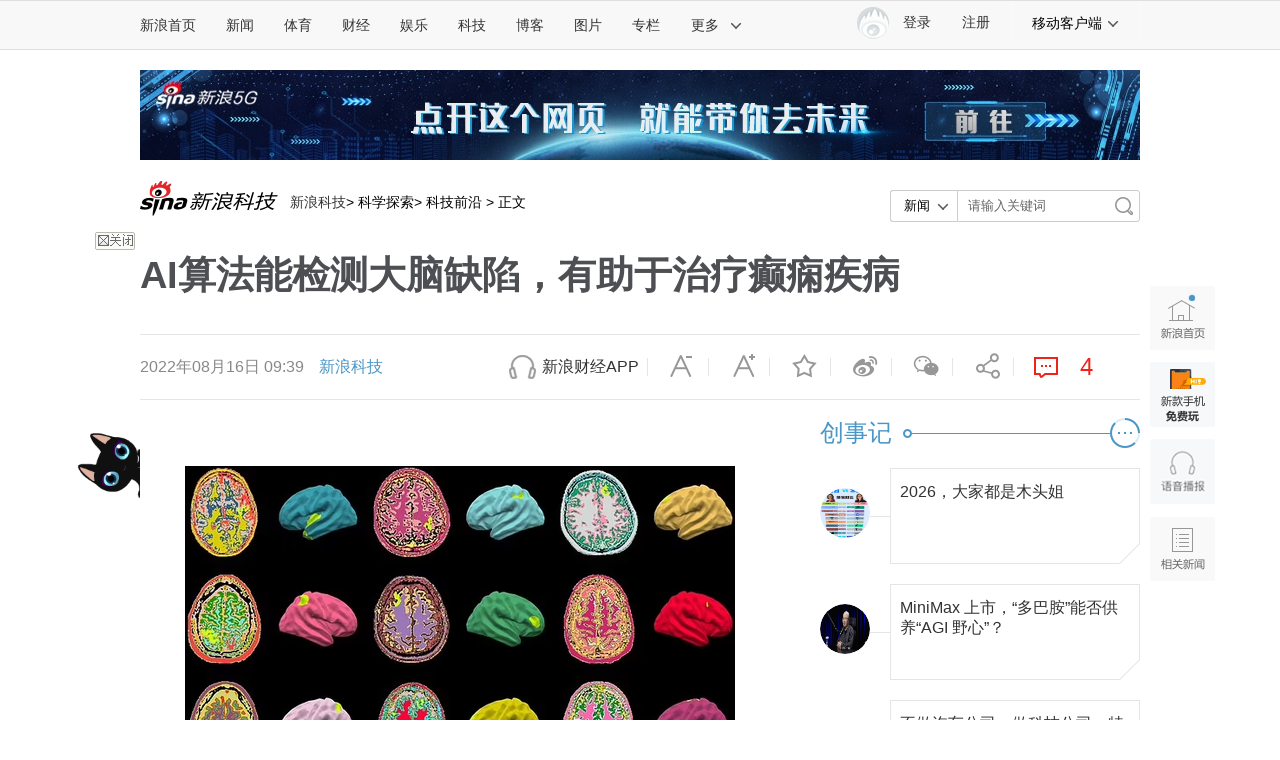

--- FILE ---
content_type: text/html;charset=UTF-8
request_url: https://fav.mix.sina.com.cn/api/fav/check?callback=scCheckCallback
body_size: 61
content:
<script>try{document.domain="sina.com.cn";parent.scCheckCallback({"result":{"status":{"code":13,"msg":"no saved"},"timestamp":"Fri Jan 16 02:36:42 +0800 2026","data":{"id":false,"count":0}}});}catch(e){};</script>

--- FILE ---
content_type: application/javascript; charset=utf-8
request_url: https://interface.sina.cn/general_utility_api.d.json?mod=non_standard_pdps_conf&from=pc&pdps=PDPS000000043766&callback=_sinaads_cbs_yzdygj
body_size: 238
content:
_sinaads_cbs_yzdygj({"result":{"status":{"code":0,"msg":"ok","from_cache":false,"timer":null,"time":1768502201.3095},"data":{"pdps_conf":[]}}})

--- FILE ---
content_type: application/javascript; charset=utf-8
request_url: https://interface.sina.cn/general_utility_api.d.json?mod=non_standard_pdps_conf&from=pc&pdps=PDPS000000053806&callback=_sinaads_cbs_dolxud
body_size: 236
content:
_sinaads_cbs_dolxud({"result":{"status":{"code":0,"msg":"ok","from_cache":false,"timer":null,"time":1768502201.138},"data":{"pdps_conf":[]}}})

--- FILE ---
content_type: application/javascript; charset=utf-8
request_url: https://interface.sina.cn/general_utility_api.d.json?mod=non_standard_pdps_conf&from=pc&pdps=PDPS000000056054&callback=_sinaads_cbs_k4z6on
body_size: 236
content:
_sinaads_cbs_k4z6on({"result":{"status":{"code":0,"msg":"ok","from_cache":false,"timer":null,"time":1768502201.2607},"data":{"pdps_conf":[]}}})

--- FILE ---
content_type: application/javascript; charset=utf-8
request_url: https://interface.sina.cn/general_utility_api.d.json?mod=non_standard_pdps_conf&from=pc&pdps=PDPS000000055143&callback=_sinaads_cbs_y5wmv6
body_size: 238
content:
_sinaads_cbs_y5wmv6({"result":{"status":{"code":0,"msg":"ok","from_cache":false,"timer":null,"time":1768502201.1399},"data":{"pdps_conf":[]}}})

--- FILE ---
content_type: application/javascript; charset=utf-8
request_url: https://interface.sina.cn/general_utility_api.d.json?mod=non_standard_pdps_conf&from=pc&pdps=PDPS000000054689&callback=_sinaads_cbs_5ukoap
body_size: 236
content:
_sinaads_cbs_5ukoap({"result":{"status":{"code":0,"msg":"ok","from_cache":false,"timer":null,"time":1768502201.1395},"data":{"pdps_conf":[]}}})

--- FILE ---
content_type: application/javascript; charset=utf-8
request_url: https://interface.sina.cn/general_utility_api.d.json?mod=non_standard_pdps_conf&from=pc&pdps=PDPS000000058857&callback=_sinaads_cbs_vzwni4
body_size: 238
content:
_sinaads_cbs_vzwni4({"result":{"status":{"code":0,"msg":"ok","from_cache":false,"timer":null,"time":1768502201.1383},"data":{"pdps_conf":[]}}})

--- FILE ---
content_type: application/javascript
request_url: https://sax.sina.com.cn/newimpress?rotate_count=70&TIMESTAMP=mkfsjq12&referral=https%3A%2F%2Ffinance.sina.com.cn%2Ftech%2Fdiscovery%2Finvention%2F2022-08-16%2Fdoc-imizirav8342993.shtml&adunitid=PDPS000000053806&am=%7Bds%3A1280x720%2Cfv%3A0%2Cov%3ALinux%20x86_64%7D&callback=_sinaads_cbs_ihi5hu
body_size: 64
content:
_sinaads_cbs_ihi5hu({"ad":[{"content":[],"id":"PDPS000000053806","logo":"","size":"120*270","template":"","type":"kzdl"}],"mapUrl":[]})

--- FILE ---
content_type: application/javascript; charset=utf-8
request_url: https://interface.sina.cn/general_utility_api.d.json?mod=non_standard_pdps_conf&from=pc&pdps=PDPS000000060868&callback=_sinaads_cbs_us6ne3
body_size: 236
content:
_sinaads_cbs_us6ne3({"result":{"status":{"code":0,"msg":"ok","from_cache":false,"timer":null,"time":1768502201.3103},"data":{"pdps_conf":[]}}})

--- FILE ---
content_type: application/javascript; charset=utf-8
request_url: https://interface.sina.cn/general_utility_api.d.json?mod=non_standard_pdps_conf&from=pc&pdps=PDPS000000058358&callback=_sinaads_cbs_ig7qzg
body_size: 353
content:
_sinaads_cbs_ig7qzg({"result":{"status":{"code":0,"msg":"ok","from_cache":false,"timer":null,"time":1768502201.1385},"data":{"pdps_conf":{"PDPS000000058358":{"is_enable":"0","back_pic":"https://n.sinaimg.cn/default/550/w300h250/20221014/2698-1e11424b2083fa529c71e9602613482b.jpg","back_pic_width":"300","back_pic_height":"250"}}}}})

--- FILE ---
content_type: application/javascript
request_url: https://sax.sina.com.cn/newimpress?rotate_count=70&TIMESTAMP=mkfsjq12&referral=https%3A%2F%2Ffinance.sina.com.cn%2Ftech%2Fdiscovery%2Finvention%2F2022-08-16%2Fdoc-imizirav8342993.shtml&adunitid=PDPS000000058599&am=%7Bds%3A1280x720%2Cfv%3A0%2Cov%3ALinux%20x86_64%7D&callback=_sinaads_cbs_24pqwz
body_size: -30
content:
_sinaads_cbs_24pqwz({"ad":[],"mapUrl":[]})

--- FILE ---
content_type: application/javascript
request_url: https://sax.sina.com.cn/newimpress?rotate_count=70&TIMESTAMP=mkfsjq12&referral=https%3A%2F%2Ffinance.sina.com.cn%2Ftech%2Fdiscovery%2Finvention%2F2022-08-16%2Fdoc-imizirav8342993.shtml&adunitid=PDPS000000043766&am=%7Bds%3A1280x720%2Cfv%3A0%2Cov%3ALinux%20x86_64%7D&callback=_sinaads_cbs_za1b2t
body_size: 4413
content:
_sinaads_cbs_za1b2t({"ad":[{"content":[{"ad_id":"sina_260168659975","bannerText":null,"bartext":null,"buttonType":null,"customGuideData":null,"decorations":null,"evokesInfo":null,"guideText":null,"ideaid":null,"isAdDisplay":null,"isShowBanner":null,"jumpSensitivityLevel":null,"len":null,"link":["https://saxn.sina.com.cn/mfp/click?type=3\u0026t=[base64]\u0026viewlog=false\u0026userid=18.217.80.183_1768502200.563810"],"monitor":[],"needbar":null,"needlogo":null,"open_adtype":null,"origin_monitor":["https://saxn.sina.com.cn/mfp/click?type=3\u0026t=[base64]\u0026userid=18.217.80.183_1768502200.563810"],"originalurl":null,"pid":null,"pv":["","//saxn.sina.com.cn/mfp/view?type=3\u0026t=[base64]\u0026userid=18.217.80.183_1768502200.563810\u0026viewlog=false\u0026hashCode=33ff08c3aedf2ea1e94d29762e22f187","//saxn.sina.com.cn/view?adunitid=PDPS000000043766\u0026bidid=f92936bc-4dd3-3c68-b0ca-9cfb41cc3195\u0026bidtype=NORMAL\u0026dsp=brand\u0026reqid=9895a70e-6470-3aec-9bb6-e20269aed392\u0026t=[base64]%3D\u0026type=2"],"pvBegin":null,"pvEnd":null,"rbtype":null,"rburls":null,"size":null,"src":["\u003cscript type=\"text/javascript\" src=\"//ccd.gongkaozhu.cn/production/d/common/y/zeen/production/z/openjs/qx.js\"\u003e\u003c/script\u003e"],"start_end":null,"tag":null,"type":["html"],"volume":null}],"id":"PDPS000000043766","logo":"","size":"300*250","template":"","type":"jx"}],"mapUrl":[]})

--- FILE ---
content_type: application/javascript; charset=utf-8
request_url: https://interface.sina.cn/general_utility_api.d.json?mod=non_standard_pdps_conf&from=pc&pdps=PDPS000000060867&callback=_sinaads_cbs_y82hn4
body_size: 238
content:
_sinaads_cbs_y82hn4({"result":{"status":{"code":0,"msg":"ok","from_cache":false,"timer":null,"time":1768502201.3114},"data":{"pdps_conf":[]}}})

--- FILE ---
content_type: text/json; charset=utf-8
request_url: https://interface.sina.cn/finance/api_article_stockinfo.d.json?docID=mizirav8342993&&callback=sinajp_176850219841634364547340875906
body_size: 1100
content:
sinajp_176850219841634364547340875906(


{"stock_text":"","ia_msg":1,"_id":"mizirav8342993","title":"AI\u7b97\u6cd5\u80fd\u68c0\u6d4b\u5927\u8111\u7f3a\u9677\uff0c\u6709\u52a9\u4e8e\u6cbb\u7597\u766b\u75eb\u75be\u75c5","URL":"https:\/\/finance.sina.com.cn\/tech\/discovery\/invention\/2022-08-16\/doc-imizirav8342993.shtml","cTime":"2022-08-16 09:39:34","autoNLPLabelsInfo":{"base_lables":[{"type":"label","word":"\u7b97\u6cd5"}],"stocks":[{"code":["fxDINIW","DINIW"],"market":"fx","type":"stocks","word":"\u7f8e\u56fd"},{"code":["fxUSDGBP","USDGBP"],"market":"fx","other_codes":[{"code":["fxGBPUSD","GBPUSD"],"hot":1575,"market":"fx","show":1},{"code":["fxUSDGBP","USDGBP"],"hot":421,"market":"fx"}],"type":"stocks","word":"\u82f1\u56fd"},{"code":["fxUSDEUR","USDEUR"],"market":"fx","other_codes":[{"code":["fxEURUSD","EURUSD"],"hot":3060,"market":"fx","show":1},{"code":["fxUSDEUR","USDEUR"],"hot":1423,"market":"fx"}],"type":"stocks","word":"\u5fb7\u56fd"}],"isShow":0}}

);

--- FILE ---
content_type: application/javascript; charset=utf-8
request_url: https://interface.sina.cn/general_utility_api.d.json?mod=non_standard_pdps_conf&from=pc&pdps=PDPS000000055660&callback=_sinaads_cbs_gfwv9a
body_size: 237
content:
_sinaads_cbs_gfwv9a({"result":{"status":{"code":0,"msg":"ok","from_cache":false,"timer":null,"time":1768502201.317},"data":{"pdps_conf":[]}}})

--- FILE ---
content_type: application/javascript
request_url: https://sax.sina.com.cn/newimpress?rotate_count=70&TIMESTAMP=mkfsjq12&referral=https%3A%2F%2Ffinance.sina.com.cn%2Ftech%2Fdiscovery%2Finvention%2F2022-08-16%2Fdoc-imizirav8342993.shtml&adunitid=PDPS000000056071&am=%7Bds%3A1280x720%2Cfv%3A0%2Cov%3ALinux%20x86_64%7D&callback=_sinaads_cbs_6p2h25
body_size: -30
content:
_sinaads_cbs_6p2h25({"ad":[],"mapUrl":[]})

--- FILE ---
content_type: application/javascript
request_url: https://sax.sina.com.cn/newimpress?rotate_count=70&TIMESTAMP=mkfsjq12&referral=https%3A%2F%2Ffinance.sina.com.cn%2Ftech%2Fdiscovery%2Finvention%2F2022-08-16%2Fdoc-imizirav8342993.shtml&adunitid=PDPS000000058358&am=%7Bds%3A1280x720%2Cfv%3A0%2Cov%3ALinux%20x86_64%7D&callback=_sinaads_cbs_k0excj
body_size: -30
content:
_sinaads_cbs_k0excj({"ad":[],"mapUrl":[]})

--- FILE ---
content_type: application/javascript
request_url: https://sax.sina.com.cn/newimpress?rotate_count=70&TIMESTAMP=mkfsjq12&referral=https%3A%2F%2Ffinance.sina.com.cn%2Ftech%2Fdiscovery%2Finvention%2F2022-08-16%2Fdoc-imizirav8342993.shtml&adunitid=PDPS000000054689&am=%7Bds%3A1280x720%2Cfv%3A0%2Cov%3ALinux%20x86_64%7D&callback=_sinaads_cbs_mcshb
body_size: -31
content:
_sinaads_cbs_mcshb({"ad":[],"mapUrl":[]})

--- FILE ---
content_type: application/javascript
request_url: https://sax.sina.com.cn/newimpress?rotate_count=70&TIMESTAMP=mkfsjq12&referral=https%3A%2F%2Ffinance.sina.com.cn%2Ftech%2Fdiscovery%2Finvention%2F2022-08-16%2Fdoc-imizirav8342993.shtml&adunitid=PDPS000000058365&am=%7Bds%3A1280x720%2Cfv%3A0%2Cov%3ALinux%20x86_64%7D&callback=_sinaads_cbs_489xr5
body_size: 4404
content:
_sinaads_cbs_489xr5({"ad":[{"content":[{"ad_id":"sina_141CFF3CF499","bannerText":null,"bartext":null,"buttonType":null,"customGuideData":null,"decorations":null,"evokesInfo":null,"guideText":null,"ideaid":null,"isAdDisplay":null,"isShowBanner":null,"jumpSensitivityLevel":null,"len":null,"link":["https://saxn.sina.com.cn/mfp/click?type=3\u0026t=[base64]\u0026viewlog=false\u0026userid=18.217.80.183_1768502200.563810"],"monitor":[],"needbar":null,"needlogo":null,"open_adtype":null,"origin_monitor":["https://saxn.sina.com.cn/mfp/click?type=3\u0026t=[base64]\u0026userid=18.217.80.183_1768502200.563810"],"originalurl":null,"pid":null,"pv":["","//saxn.sina.com.cn/mfp/view?type=3\u0026t=[base64]\u0026userid=18.217.80.183_1768502200.563810\u0026viewlog=false\u0026hashCode=33ff08c3aedf2ea1e94d29762e22f187","//saxn.sina.com.cn/view?adunitid=PDPS000000058365\u0026bidid=5c3ece8d-f212-37ef-bd95-24c91b1a169f\u0026bidtype=NORMAL\u0026dsp=brand\u0026reqid=cb5bf430-d5d1-3848-9c19-6dbe37b1d101\u0026t=[base64]%3D\u0026type=2"],"pvBegin":null,"pvEnd":null,"rbtype":null,"rburls":null,"size":null,"src":["\u003cscript type=\"text/javascript\" src=\"//ccd.gongkaozhu.cn/production/d/common/y/zeen/production/z/openjs/qx.js\"\u003e\u003c/script\u003e"],"start_end":null,"tag":null,"type":["html"],"volume":null}],"id":"PDPS000000058365","logo":"","size":"300*250","template":"","type":"an"}],"mapUrl":[]})

--- FILE ---
content_type: application/javascript
request_url: https://sax.sina.com.cn/newimpress?rotate_count=70&TIMESTAMP=mkfsjq12&referral=https%3A%2F%2Ffinance.sina.com.cn%2Ftech%2Fdiscovery%2Finvention%2F2022-08-16%2Fdoc-imizirav8342993.shtml&adunitid=PDPS000000060868&am=%7Bds%3A1280x720%2Cfv%3A0%2Cov%3ALinux%20x86_64%7D&callback=_sinaads_cbs_rg02bn
body_size: 4404
content:
_sinaads_cbs_rg02bn({"ad":[{"content":[{"ad_id":"sina_0E58D85B92ED","bannerText":null,"bartext":null,"buttonType":null,"customGuideData":null,"decorations":null,"evokesInfo":null,"guideText":null,"ideaid":null,"isAdDisplay":null,"isShowBanner":null,"jumpSensitivityLevel":null,"len":null,"link":["https://saxn.sina.com.cn/mfp/click?type=3\u0026t=[base64]\u0026viewlog=false\u0026userid=18.217.80.183_1768502200.563810"],"monitor":[],"needbar":null,"needlogo":null,"open_adtype":null,"origin_monitor":["https://saxn.sina.com.cn/mfp/click?type=3\u0026t=[base64]\u0026userid=18.217.80.183_1768502200.563810"],"originalurl":null,"pid":null,"pv":["","//saxn.sina.com.cn/mfp/view?type=3\u0026t=[base64]\u0026userid=18.217.80.183_1768502200.563810\u0026viewlog=false\u0026hashCode=33ff08c3aedf2ea1e94d29762e22f187","//saxn.sina.com.cn/view?adunitid=PDPS000000060868\u0026bidid=63d0a787-ae28-3fe2-9078-085129954fb4\u0026bidtype=NORMAL\u0026dsp=brand\u0026reqid=c10f7638-597d-3a4f-be52-6eba6d7a608d\u0026t=[base64]%3D\u0026type=2"],"pvBegin":null,"pvEnd":null,"rbtype":null,"rburls":null,"size":null,"src":["\u003cscript type=\"text/javascript\" src=\"//ccd.gongkaozhu.cn/production/d/common/y/zeen/production/z/openjs/qx.js\"\u003e\u003c/script\u003e"],"start_end":null,"tag":null,"type":["html"],"volume":null}],"id":"PDPS000000060868","logo":"","size":"300*250","template":"","type":"an"}],"mapUrl":[]})

--- FILE ---
content_type: application/javascript
request_url: https://sax.sina.com.cn/newimpress?rotate_count=70&TIMESTAMP=mkfsjq12&referral=https%3A%2F%2Ffinance.sina.com.cn%2Ftech%2Fdiscovery%2Finvention%2F2022-08-16%2Fdoc-imizirav8342993.shtml&adunitid=PDPS000000058858&am=%7Bds%3A1280x720%2Cfv%3A0%2Cov%3ALinux%20x86_64%7D&callback=_sinaads_cbs_vm8a5g
body_size: 4404
content:
_sinaads_cbs_vm8a5g({"ad":[{"content":[{"ad_id":"sina_38029ACF6635","bannerText":null,"bartext":null,"buttonType":null,"customGuideData":null,"decorations":null,"evokesInfo":null,"guideText":null,"ideaid":null,"isAdDisplay":null,"isShowBanner":null,"jumpSensitivityLevel":null,"len":null,"link":["https://saxn.sina.com.cn/mfp/click?type=3\u0026t=[base64]\u0026viewlog=false\u0026userid=18.217.80.183_1768502200.563810"],"monitor":[],"needbar":null,"needlogo":null,"open_adtype":null,"origin_monitor":["https://saxn.sina.com.cn/mfp/click?type=3\u0026t=[base64]\u0026userid=18.217.80.183_1768502200.563810"],"originalurl":null,"pid":null,"pv":["","//saxn.sina.com.cn/mfp/view?type=3\u0026t=[base64]\u0026userid=18.217.80.183_1768502200.563810\u0026viewlog=false\u0026hashCode=33ff08c3aedf2ea1e94d29762e22f187","//saxn.sina.com.cn/view?adunitid=PDPS000000058858\u0026bidid=dc9e0a73-1806-3dac-b30c-a90c3adf5f39\u0026bidtype=NORMAL\u0026dsp=brand\u0026reqid=7385bdb8-08a7-3914-b43d-9f61c181adef\u0026t=[base64]%3D\u0026type=2"],"pvBegin":null,"pvEnd":null,"rbtype":null,"rburls":null,"size":null,"src":["\u003cscript type=\"text/javascript\" src=\"//ccd.gongkaozhu.cn/production/d/common/y/zeen/production/z/openjs/qx.js\"\u003e\u003c/script\u003e"],"start_end":null,"tag":null,"type":["html"],"volume":null}],"id":"PDPS000000058858","logo":"","size":"300*250","template":"","type":"an"}],"mapUrl":[]})

--- FILE ---
content_type: application/javascript; charset=utf-8
request_url: https://interface.sina.cn/general_utility_api.d.json?mod=non_standard_pdps_conf&from=pc&pdps=PDPS000000058599&callback=_sinaads_cbs_s7ucdx
body_size: 353
content:
_sinaads_cbs_s7ucdx({"result":{"status":{"code":0,"msg":"ok","from_cache":false,"timer":null,"time":1768502201.1398},"data":{"pdps_conf":{"PDPS000000058599":{"is_enable":"0","back_pic":"https://n.sinaimg.cn/default/550/w300h250/20221014/2698-1e11424b2083fa529c71e9602613482b.jpg","back_pic_width":"300","back_pic_height":"250"}}}}})

--- FILE ---
content_type: application/javascript
request_url: https://sax.sina.com.cn/newimpress?rotate_count=70&TIMESTAMP=mkfsjq12&referral=https%3A%2F%2Ffinance.sina.com.cn%2Ftech%2Fdiscovery%2Finvention%2F2022-08-16%2Fdoc-imizirav8342993.shtml&adunitid=PDPS000000065807&am=%7Bds%3A1280x720%2Cfv%3A0%2Cov%3ALinux%20x86_64%7D&callback=_sinaads_cbs_cgfzu
body_size: 4388
content:
_sinaads_cbs_cgfzu({"ad":[{"content":[{"ad_id":"sina_983425ECDB84","bannerText":null,"bartext":null,"buttonType":null,"customGuideData":null,"decorations":null,"evokesInfo":null,"guideText":null,"ideaid":null,"isAdDisplay":null,"isShowBanner":null,"jumpSensitivityLevel":null,"len":null,"link":["https://saxn.sina.com.cn/mfp/click?type=3\u0026t=[base64]\u0026viewlog=false\u0026userid=18.217.80.183_1768502200.563810"],"monitor":[],"needbar":null,"needlogo":null,"open_adtype":null,"origin_monitor":["https://saxn.sina.com.cn/mfp/click?type=3\u0026t=[base64]\u0026userid=18.217.80.183_1768502200.563810"],"originalurl":null,"pid":null,"pv":["","//saxn.sina.com.cn/mfp/view?type=3\u0026t=[base64]\u0026userid=18.217.80.183_1768502200.563810\u0026viewlog=false\u0026hashCode=33ff08c3aedf2ea1e94d29762e22f187","//saxn.sina.com.cn/view?adunitid=PDPS000000065807\u0026bidid=09866d11-7648-3c4b-b908-cd1462f61651\u0026bidtype=NORMAL\u0026dsp=brand\u0026reqid=3df3f094-77d9-37d9-9dd8-485791c5a1fb\u0026t=[base64]%3D\u0026type=2"],"pvBegin":null,"pvEnd":null,"rbtype":null,"rburls":null,"size":null,"src":["\u003cscript type=\"text/javascript\" src=\"//ddd.gongkaozhu.cn/common/avw/resource/bb_nwr/source/e.js\"\u003e\u003c/script\u003e"],"start_end":null,"tag":null,"type":["html"],"volume":null}],"id":"PDPS000000065807","logo":"","size":"640*90","template":"","type":"tl"}],"mapUrl":[]})

--- FILE ---
content_type: application/javascript
request_url: https://sax.sina.com.cn/newimpress?rotate_count=70&TIMESTAMP=mkfsjq12&referral=https%3A%2F%2Ffinance.sina.com.cn%2Ftech%2Fdiscovery%2Finvention%2F2022-08-16%2Fdoc-imizirav8342993.shtml&adunitid=PDPS000000055143&am=%7Bds%3A1280x720%2Cfv%3A0%2Cov%3ALinux%20x86_64%7D&callback=_sinaads_cbs_iwvpkn
body_size: 60
content:
_sinaads_cbs_iwvpkn({"ad":[{"content":[],"id":"PDPS000000055143","logo":"","size":"640*90","template":"","type":"tl"}],"mapUrl":[]})

--- FILE ---
content_type: application/javascript
request_url: https://sax.sina.com.cn/newimpress?rotate_count=70&TIMESTAMP=mkfsjq12&referral=https%3A%2F%2Ffinance.sina.com.cn%2Ftech%2Fdiscovery%2Finvention%2F2022-08-16%2Fdoc-imizirav8342993.shtml&adunitid=PDPS000000056054&am=%7Bds%3A1280x720%2Cfv%3A0%2Cov%3ALinux%20x86_64%7D&callback=_sinaads_cbs_21su02
body_size: 502
content:
_sinaads_cbs_21su02({"ad":[{"content":[{"ad_id":"bottom_8026574b2e933fc59c2c0a3c5d9ccc9e","link":["http://saxn.sina.com.cn/click?type=bottom\u0026t=UERQUzAwMDAwMDA1NjA1NA%3D%3D\u0026url=https%3A%2F%2Ffinance.sina.com.cn%2Fmobile%2Fcomfinanceweb.shtml%3Fsource%3DPDPS000000056054\u0026sign=4280fc75d6aa9b13"],"monitor":[],"pv":["//saxn.sina.com.cn/view?type=bottom\u0026t=UERQUzAwMDAwMDA1NjA1NA=="],"src":["//n.sinaimg.cn/news/42f7389d/20190523/JiJin300x250.jpg"],"type":["image"]}],"id":"PDPS000000056054","logo":"","size":"300*250","template":"","type":"an"}],"mapUrl":[]})

--- FILE ---
content_type: application/javascript
request_url: https://sax.sina.com.cn/newimpress?rotate_count=70&TIMESTAMP=mkfsjq12&referral=https%3A%2F%2Ffinance.sina.com.cn%2Ftech%2Fdiscovery%2Finvention%2F2022-08-16%2Fdoc-imizirav8342993.shtml&adunitid=PDPS000000060867&am=%7Bds%3A1280x720%2Cfv%3A0%2Cov%3ALinux%20x86_64%7D&callback=_sinaads_cbs_3woem0
body_size: 4404
content:
_sinaads_cbs_3woem0({"ad":[{"content":[{"ad_id":"sina_6E3E0B208E6B","bannerText":null,"bartext":null,"buttonType":null,"customGuideData":null,"decorations":null,"evokesInfo":null,"guideText":null,"ideaid":null,"isAdDisplay":null,"isShowBanner":null,"jumpSensitivityLevel":null,"len":null,"link":["https://saxn.sina.com.cn/mfp/click?type=3\u0026t=[base64]\u0026viewlog=false\u0026userid=18.217.80.183_1768502200.563810"],"monitor":[],"needbar":null,"needlogo":null,"open_adtype":null,"origin_monitor":["https://saxn.sina.com.cn/mfp/click?type=3\u0026t=[base64]\u0026userid=18.217.80.183_1768502200.563810"],"originalurl":null,"pid":null,"pv":["","//saxn.sina.com.cn/mfp/view?type=3\u0026t=[base64]\u0026userid=18.217.80.183_1768502200.563810\u0026viewlog=false\u0026hashCode=33ff08c3aedf2ea1e94d29762e22f187","//saxn.sina.com.cn/view?adunitid=PDPS000000060867\u0026bidid=f4f057f5-72ad-3229-9a5b-a5c3c90f048c\u0026bidtype=NORMAL\u0026dsp=brand\u0026reqid=0c5efbd3-72d9-3164-b2f7-d001cdbe5f9a\u0026t=[base64]%3D\u0026type=2"],"pvBegin":null,"pvEnd":null,"rbtype":null,"rburls":null,"size":null,"src":["\u003cscript type=\"text/javascript\" src=\"//ccd.gongkaozhu.cn/production/d/common/y/zeen/production/z/openjs/qx.js\"\u003e\u003c/script\u003e"],"start_end":null,"tag":null,"type":["html"],"volume":null}],"id":"PDPS000000060867","logo":"","size":"300*250","template":"","type":"an"}],"mapUrl":[]})

--- FILE ---
content_type: application/javascript; charset=utf-8
request_url: https://interface.sina.cn/general_utility_api.d.json?mod=non_standard_pdps_conf&from=pc&pdps=PDPS000000005420&callback=_sinaads_cbs_mi3ui3
body_size: 235
content:
_sinaads_cbs_mi3ui3({"result":{"status":{"code":0,"msg":"ok","from_cache":false,"timer":null,"time":1768502201.3089},"data":{"pdps_conf":[]}}})

--- FILE ---
content_type: application/javascript; charset=utf-8
request_url: https://interface.sina.cn/general_utility_api.d.json?mod=non_standard_pdps_conf&from=pc&pdps=PDPS000000046929&callback=_sinaads_cbs_h0a7bh
body_size: 236
content:
_sinaads_cbs_h0a7bh({"result":{"status":{"code":0,"msg":"ok","from_cache":false,"timer":null,"time":1768502201.3119},"data":{"pdps_conf":[]}}})

--- FILE ---
content_type: application/javascript; charset=utf-8
request_url: https://interface.sina.cn/general_utility_api.d.json?mod=non_standard_pdps_conf&from=pc&pdps=PDPS000000058365&callback=_sinaads_cbs_w0qsi9
body_size: 237
content:
_sinaads_cbs_w0qsi9({"result":{"status":{"code":0,"msg":"ok","from_cache":false,"timer":null,"time":1768502201.418},"data":{"pdps_conf":[]}}})

--- FILE ---
content_type: application/javascript
request_url: https://sax.sina.com.cn/newimpress?rotate_count=70&TIMESTAMP=mkfsjq12&referral=https%3A%2F%2Ffinance.sina.com.cn%2Ftech%2Fdiscovery%2Finvention%2F2022-08-16%2Fdoc-imizirav8342993.shtml&adunitid=PDPS000000058857&am=%7Bds%3A1280x720%2Cfv%3A0%2Cov%3ALinux%20x86_64%7D&callback=_sinaads_cbs_q2q8q6
body_size: 4404
content:
_sinaads_cbs_q2q8q6({"ad":[{"content":[{"ad_id":"sina_9966B7BADE77","bannerText":null,"bartext":null,"buttonType":null,"customGuideData":null,"decorations":null,"evokesInfo":null,"guideText":null,"ideaid":null,"isAdDisplay":null,"isShowBanner":null,"jumpSensitivityLevel":null,"len":null,"link":["https://saxn.sina.com.cn/mfp/click?type=3\u0026t=[base64]\u0026viewlog=false\u0026userid=18.217.80.183_1768502200.563810"],"monitor":[],"needbar":null,"needlogo":null,"open_adtype":null,"origin_monitor":["https://saxn.sina.com.cn/mfp/click?type=3\u0026t=[base64]\u0026userid=18.217.80.183_1768502200.563810"],"originalurl":null,"pid":null,"pv":["","//saxn.sina.com.cn/mfp/view?type=3\u0026t=[base64]\u0026userid=18.217.80.183_1768502200.563810\u0026viewlog=false\u0026hashCode=33ff08c3aedf2ea1e94d29762e22f187","//saxn.sina.com.cn/view?adunitid=PDPS000000058857\u0026bidid=34941803-fbeb-3e61-b031-cf01966a7a17\u0026bidtype=NORMAL\u0026dsp=brand\u0026reqid=d2048d6f-e3bb-3b00-a431-f52fb2236bcd\u0026t=[base64]%3D\u0026type=2"],"pvBegin":null,"pvEnd":null,"rbtype":null,"rburls":null,"size":null,"src":["\u003cscript type=\"text/javascript\" src=\"//ccd.gongkaozhu.cn/production/d/common/y/zeen/production/z/openjs/qx.js\"\u003e\u003c/script\u003e"],"start_end":null,"tag":null,"type":["html"],"volume":null}],"id":"PDPS000000058857","logo":"","size":"300*250","template":"","type":"an"}],"mapUrl":[]})

--- FILE ---
content_type: application/javascript; charset=utf-8
request_url: https://interface.sina.cn/general_utility_api.d.json?mod=non_standard_pdps_conf&from=pc&pdps=PDPS000000056071&callback=_sinaads_cbs_bvsv3z
body_size: 238
content:
_sinaads_cbs_bvsv3z({"result":{"status":{"code":0,"msg":"ok","from_cache":false,"timer":null,"time":1768502201.3083},"data":{"pdps_conf":[]}}})

--- FILE ---
content_type: application/javascript
request_url: https://sax.sina.com.cn/newimpress?rotate_count=70&TIMESTAMP=mkfsjq12&referral=https%3A%2F%2Ffinance.sina.com.cn%2Ftech%2Fdiscovery%2Finvention%2F2022-08-16%2Fdoc-imizirav8342993.shtml&adunitid=PDPS000000005420&am=%7Bds%3A1280x720%2Cfv%3A0%2Cov%3ALinux%20x86_64%7D&callback=_sinaads_cbs_lmhqxx
body_size: -30
content:
_sinaads_cbs_lmhqxx({"ad":[],"mapUrl":[]})

--- FILE ---
content_type: application/javascript
request_url: https://sax.sina.com.cn/newimpress?rotate_count=70&TIMESTAMP=mkfsjq12&referral=https%3A%2F%2Ffinance.sina.com.cn%2Ftech%2Fdiscovery%2Finvention%2F2022-08-16%2Fdoc-imizirav8342993.shtml&adunitid=PDPS000000046929&am=%7Bds%3A1280x720%2Cfv%3A0%2Cov%3ALinux%20x86_64%7D&callback=_sinaads_cbs_8igjxg
body_size: 4404
content:
_sinaads_cbs_8igjxg({"ad":[{"content":[{"ad_id":"sina_4DB49245701F","bannerText":null,"bartext":null,"buttonType":null,"customGuideData":null,"decorations":null,"evokesInfo":null,"guideText":null,"ideaid":null,"isAdDisplay":null,"isShowBanner":null,"jumpSensitivityLevel":null,"len":null,"link":["https://saxn.sina.com.cn/mfp/click?type=3\u0026t=[base64]\u0026viewlog=false\u0026userid=18.217.80.183_1768502200.563810"],"monitor":[],"needbar":null,"needlogo":null,"open_adtype":null,"origin_monitor":["https://saxn.sina.com.cn/mfp/click?type=3\u0026t=[base64]\u0026userid=18.217.80.183_1768502200.563810"],"originalurl":null,"pid":null,"pv":["","//saxn.sina.com.cn/mfp/view?type=3\u0026t=[base64]\u0026userid=18.217.80.183_1768502200.563810\u0026viewlog=false\u0026hashCode=33ff08c3aedf2ea1e94d29762e22f187","//saxn.sina.com.cn/view?adunitid=PDPS000000046929\u0026bidid=61c0b865-f822-3f83-9ade-4101649c284f\u0026bidtype=NORMAL\u0026dsp=brand\u0026reqid=3eebe616-e5c2-327d-8bc2-84b0ddca4deb\u0026t=[base64]%3D\u0026type=2"],"pvBegin":null,"pvEnd":null,"rbtype":null,"rburls":null,"size":null,"src":["\u003cscript type=\"text/javascript\" src=\"//ccd.gongkaozhu.cn/production/d/common/y/zeen/production/z/openjs/qx.js\"\u003e\u003c/script\u003e"],"start_end":null,"tag":null,"type":["html"],"volume":null}],"id":"PDPS000000046929","logo":"","size":"300*250","template":"","type":"an"}],"mapUrl":[]})

--- FILE ---
content_type: application/javascript; charset=utf-8
request_url: https://interface.sina.cn/general_utility_api.d.json?mod=non_standard_pdps_conf&from=pc&pdps=PDPS000000058858&callback=_sinaads_cbs_qnuke8
body_size: 235
content:
_sinaads_cbs_qnuke8({"result":{"status":{"code":0,"msg":"ok","from_cache":false,"timer":null,"time":1768502201.2606},"data":{"pdps_conf":[]}}})

--- FILE ---
content_type: application/javascript
request_url: https://sax.sina.com.cn/newimpress?rotate_count=70&TIMESTAMP=mkfsjq12&referral=https%3A%2F%2Ffinance.sina.com.cn%2Ftech%2Fdiscovery%2Finvention%2F2022-08-16%2Fdoc-imizirav8342993.shtml&adunitid=PDPS000000055660&am=%7Bds%3A1280x720%2Cfv%3A0%2Cov%3ALinux%20x86_64%7D&callback=_sinaads_cbs_3pz533
body_size: 62
content:
_sinaads_cbs_3pz533({"ad":[{"content":[],"id":"PDPS000000055660","logo":"","size":"300*250","template":"","type":"fc1"}],"mapUrl":[]})

--- FILE ---
content_type: application/x-javascript
request_url: https://finance.sina.com.cn/other/src/pageTools.final.js
body_size: 2425
content:
//20171228
!function(t){var n={},i={getNode:function(n){return t('[node-type="'+n+'"]')},cookie:function(){var t={};return t.getCookie=function(t){t=t.replace(/([\.\[\]\$])/g,"\\$1");var n=new RegExp(t+"=([^;]*)?;","i"),i=document.cookie+";",o=i.match(n);return o?unescape(o[1])||"":""},t.setCookie=function(t,n,i,o,e,a){var s=[];if(s.push(t+"="+escape(n)),i){var r=new Date,d=r.getTime()+36e5*i;r.setTime(d),s.push("expires="+r.toGMTString())}o&&s.push("path="+o),e&&s.push("domain="+e),a&&s.push(a),document.cookie=s.join(";")},t.deleteCookie=function(t){document.cookie=t+"=;expires=Fri, 31 Dec 1999 23:59:59 GMT;"},t}(),addAnimate:function(t,n,i){var o=n||"";animationNames=["animation","WebkitAnimation","OAnimation","msAnimation","MozAnimation"],animationName=function(){for(var n,i,o=animationNames.length,e=0;o>e;e++)if(n=animationNames[e],t[0].style[n]!==i)return n;return!1}(),aniEndName={animation:"animationend",WebkitAnimation:"webkitAnimationEnd",OAnimation:"oAnimationEnd",msAnimation:"MSAnimationEnd",MozAnimation:"mozAnimationEnd"}[animationName],animationName in t[0].style?(t.addClass(o),t.on(aniEndName,function(){t.off(aniEndName),t.removeClass(o),i&&i()})):i&&i()}},o=function(n){var i={currentSize:18,article:"article_content",adjustFontSizeUp:"increase-fs",adjustFontSizeDown:"decrease-fs",cookieKey:"NewsArtiFSize",normalClass:"article-18",upClass:"article-20",downClass:"article-16"};this.options=t.extend(i,n),this.init()};o.prototype={init:function(){var n=this,o=n.options;n.articleBody=t("#"+o.article),n.UpBtn=i.getNode(o.adjustFontSizeUp),n.DownBtn=i.getNode(o.adjustFontSizeDown);var e=i.cookie.getCookie(o.cookieKey);e=window.parseInt(e),e||(e=18),n.options.currentSize=e,n._render(),this._bindEvent()},_render:function(){var t=this,n=t.options;switch(t.articleBody.removeClass(n.upClass).removeClass(n.downClass).removeClass(n.normalClass).addClass("article-"+t.options.currentSize),t.options.currentSize){case 20:t.DownBtn.removeClass("disable").attr("title","\u51cf\u5c0f\u5b57\u53f7"),t.UpBtn.addClass("disable").attr("title","");break;case 18:t.DownBtn.removeClass("disable").attr("title","\u51cf\u5c0f\u5b57\u53f7"),t.UpBtn.removeClass("disable").attr("title","");break;case 16:t.DownBtn.addClass("disable").attr("title","\u51cf\u5c0f\u5b57\u53f7"),t.UpBtn.removeClass("disable").attr("title","")}},_bindEvent:function(){var n=this;n.UpBtn.on("click",function(o){var e=t(this),a=e.attr("ani-click");n.options.currentSize<20&&(n.options.currentSize+=2,i.cookie.setCookie(n.options.cookieKey,n.options.currentSize,240,"/","news.sina.com.cn"),i.addAnimate(t(this),"ani "+a,function(){n._render()})),o.preventDefault()}),n.DownBtn.on("click",function(o){var e=t(this),a=e.attr("ani-click");n.options.currentSize>16&&(n.options.currentSize-=2,i.cookie.setCookie(n.options.cookieKey,n.options.currentSize,240,"/","news.sina.com.cn"),i.addAnimate(t(this),"ani "+a,function(){n._render()})),o.preventDefault()})}};var e=function(n){var i={btnNode:"add-fav",docId:"",addedClass:"favorited",checkApi:"//fav.mix.sina.com.cn/api/fav/check",addApi:"//fav.mix.sina.com.cn/api/fav/add",onClick:function(){},afterCheck:function(){},afterAdd:function(){}};this.options=t.extend(i,n),this.init()};e.prototype={init:function(){var t=this,n=t.options;t.btnAdd=i.getNode(n.btnNode),t.bindEvent(),t.check()},bindEvent:function(){var t=this,n=t.options;t.btnAdd.on("click",function(i){if(n.onClick.call(this,i),!t.favorited)if(window.SINA_OUTLOGIN_LAYER&&SINA_OUTLOGIN_LAYER.isLogin())t.favorited||(t.add(),i.preventDefault());else if(window.SINA_USER_PANEL){var o=SINA_USER_PANEL;try{o.setOutLoginMiddle(),o.getOutLogin().show()}catch(e){n.error({type:"no_login_init",msg:"user_panel is not inited!"})}}else n.error({type:"no_login_panel",msg:"user_panel is not loaded!"})})},triggerToggle:function(){var t=this,n=t.btnAdd,i=t.options;t.favorited?(n.addClass(i.addedClass).attr("href","http://my.sina.com.cn/#location=fav"),n.attr("target","_blank")):(n.removeClass(i.addedClass).attr("href","javascript:;"),n.attr("target",""))},check:function(){var t=this,n=t.options,i=document.domain;document.domain="sina.com.cn",t.iframePost(n.checkApi,{docid:n.docid,category:"1",source:"1"},function(n){var o=!1;n&&n.result&&n.result.status&&12===n.result.status.code&&(o=!0,t.favorited=o,t.triggerToggle(),t.opt.afterCheck.call(t),document.domain=i)},"scCheckCallback")},add:function(){var t=this,n=t.options,i=document.domain;document.domain="sina.com.cn",t.iframePost(n.addApi,{docid:n.docid,category:"1",source:"1"},function(n){var o=!1;n&&n.result&&n.result.status&&0===n.result.status.code&&(o=!0,t.favorited=o,t.triggerToggle(),t.opt.afterAdd.call(t),document.domain=i)},"scAddCallback")},iframePost:function(n,i,o,e){var a=t("body"),s=Math.abs((new Date).getTime())+"_"+Math.round(1e8*Math.random()),r="ijax_iframe_"+s,d=t('<iframe style="position:absolute;top:-9999px;height:0px;overflow:hidden;" frameborder="0" name="'+r+'" id="'+r+'"></iframe>'),c=function(t){var n=[];for(var i in t){var o=t[i];n.push('<input type="hidden" name="'+i+'" value="'+o+'" />')}return n.join("")}(i);e=e||"ijax_"+s,window[e]=function(t){"function"==typeof o&&o(t),setTimeout(function(){l.remove(),d.remove()},1e3)};var l=t('<form action="'+n+"?callback="+e+'" method="post" target="'+r+'">'+c+"</form>");a.append(d),a.append(l),l.submit()}};var a=function(n){var i={attr:"",event:"",aniClass:"",disableClass:"",onClick:function(){},onAnimationEnd:function(){}};this.options=t.extend(i,n),this.init()};a.prototype={init:function(){this.bindEvent()},bindEvent:function(){var n=this,o=n.options,e=t("["+o.attr+"]");e.on(o.event,function(){var e=t(this),a=e.attr(o.attr);e.hasClass(o.disableClass)||i.addAnimate(e,o.aniClass+" "+a,function(){o.onAnimationEnd&&o.onAnimationEnd.call(n)})})}};var s=function(n){var i={wrap:"",start:"",end:"",fixedClass:"",onFixed:function(){},onUnFixed:function(){}};this.options=t.extend(i,n),this.init()};s.prototype={init:function(){var n=this,i=n.options;n.obj=t("#"+i.wrap),n.startObj=t("#"+i.start),""!=i.end&&(n.endObj=t("#"+i.end)),this.bindEvent()},bindEvent:function(){var n=this,o=n.options;t(window).on("scroll",function(){var e=t(window).scrollTop(),a=n.startObj.offset().top;if(""!=o.end){var s=n.endObj.offset().top;n.endObj.offset().top+n.obj.height()}""!=o.end&&s>a?a>e?(n.obj.removeClass(o.fixedClass),n.obj.attr("data-isFix","0"),o.onUnFixed&&o.onUnFixed.call(n)):e>=a&&s>=e?"1"!=n.obj.attr("data-isFix")&&(n.obj.attr("data-isFix","1"),setTimeout(function(){t(window).scrollTop()>=a&&t(window).scrollTop()<=s&&(n.obj.addClass(o.fixedClass),o.onFixed&&o.onFixed.call(n),i.addAnimate(n.obj,"fadeInTop",function(){}))},600)):e>s&&(n.obj.attr("data-isFix","0"),i.addAnimate(n.obj,"fadeOutTop",function(){n.obj.removeClass(o.fixedClass)}),o.onUnFixed&&o.onUnFixed.call(n)):""==o.end&&(e>=a?(n.obj.addClass(o.fixedClass),o.onFixed&&o.onFixed.call(n)):(n.obj.removeClass(o.fixedClass),o.onUnFixed&&o.onUnFixed.call(n)))})}};var r=function(n){var i={tplId:"",wrap:"",api:"",dataType:"jsonp",apiData:{},hasData:function(t){var n;return n=!1},formatData:function(t){return t},onSuccess:function(t){},onError:function(t){}};this.options=t.extend(i,n),this.init()};r.prototype={init:function(){var n=this,i=n.options;n.TPL=t("#"+i.tplId),n.wrapObj=t("#"+i.wrap),n.getData()},getData:function(){var n=this,i=n.options,o={type:"GET",url:i.api,dataType:i.dataType,data:i.apiData,success:function(t){if(1==i.hasData(t)){var o=i.formatData(t);n.randerDom(o),i.onSuccess.call(n)}},error:function(t){i.onError.call(n)}};i.jsonpCallback&&(o.jsonpCallback=i.jsonpCallback),t.ajax(o)},randerDom:function(t){var n=this,i=n.TPL.html(),o=doT.template(i);n.wrapObj.html(o(t))}},n.AddFavorite=e,n.FontAdjustor=o,n.AddAniByAttr=a,n.SetScrollFixed=s,n.TPLRander=r,n.utils=i,window.PageTool=n}(window.jQuery);

--- FILE ---
content_type: application/javascript; charset=utf-8
request_url: https://interface.sina.cn/general_utility_api.d.json?mod=non_standard_pdps_conf&from=pc&pdps=PDPS000000065807&callback=_sinaads_cbs_ulfi4l
body_size: 234
content:
_sinaads_cbs_ulfi4l({"result":{"status":{"code":0,"msg":"ok","from_cache":false,"timer":null,"time":1768502201.31},"data":{"pdps_conf":[]}}})